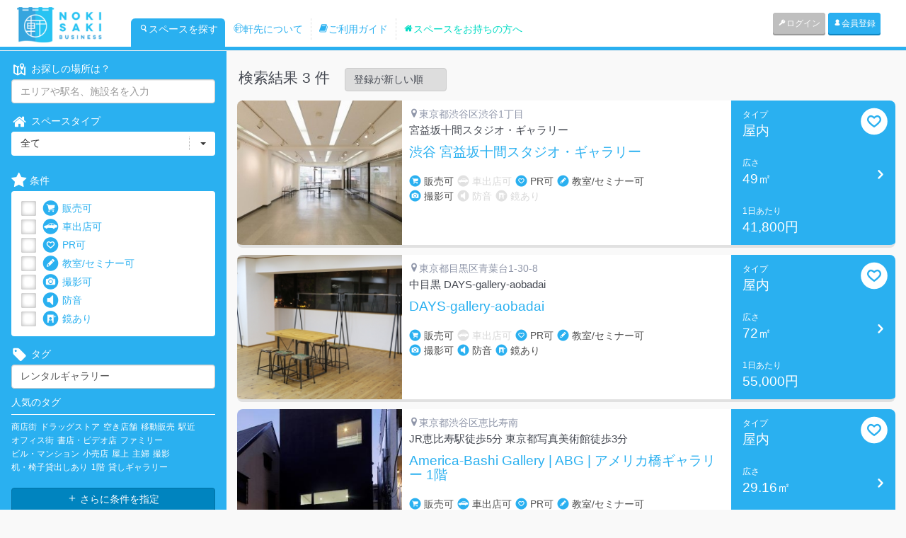

--- FILE ---
content_type: text/html; charset=UTF-8
request_url: https://business.nokisaki.com/search?tag=%E3%83%AC%E3%83%B3%E3%82%BF%E3%83%AB%E3%82%AE%E3%83%A3%E3%83%A9%E3%83%AA%E3%83%BC
body_size: 7012
content:
<!DOCTYPE html>
<html lang="ja" xmlns:og="http://ogp.me/ns#" xmlns:fb="http://www.facebook.com/2008/fbml">
<head>
	<meta charset='utf-8' content='text/html' http-equiv='content-type'>

		<meta content="width=device-width, initial-scale=1.0, user-scalable=no" name="viewport">
	
	<meta content='yes' name='apple-mobile-web-app-capable'>
	<meta content='translucent-black' name='apple-mobile-web-app-status-bar-style'>
	<meta content='ie=edge,chrome=1' http-equiv='x-ua-compatible'>

	<meta name="keywords" content="スペース,移動販売,間借り,店舗,飲食店,催事,プロモーション,レンタル,日貸し,週貸し,空き,貸し,土地活用" />
	<meta name="description" content="軒先ビジネスは、だれでも簡単にお店が開けるサービスです。多種多様な用途にご利用できるスペースや間借りができる飲食店舗をご紹介！あなたの「いつか叶えたい夢」を今すぐ叶えるお手伝いをします。いつか自分のお店を持ちたい、お教室を開きたい、というあなたの夢、今すぐ実現させませんか？軒先ビジネスは、あなたのビジネスの最初の一歩を応援します。" />

	<meta name='author' content='Nokisaki Inc.'>


	<meta property="og:locale" content="ja_JP" />
	<meta property="og:type" content="website" />
	<meta property="og:title" content="Search - 軒先ビジネス【貸店舗や期間限定ショップの店舗物件、ポップアップストア出店スペース検索サイト】" />
	<meta property="og:description" content="軒先ビジネスは、だれでも簡単にお店が開けるサービスです。多種多様な用途にご利用できるスペースや間借りができる飲食店舗をご紹介！あなたの「いつか叶えたい夢」を今すぐ叶えるお手伝いをします。いつか自分のお店を持ちたい、お教室を開きたい、というあなたの夢、今すぐ実現させませんか？軒先ビジネスは、あなたのビジネスの最初の一歩を応援します。" />
	<meta property="og:url" content="https://business.nokisaki.com/search" />
	<meta property="og:site_name" content="軒先ビジネス【貸し店舗、空き店舗、間借り店舗等、ポップアップストア用レンタルスペース予約No.1】" />
	<meta property="article:publisher" content="https://www.facebook.com/nokisaki" />
			<meta property="og:image" content="https://business.nokisaki.com/img/common/ogp_search.png" />
		<meta property="fb:app_id" content="1394543310849992" />

	<meta name="twitter:title" content="Search - 軒先ビジネス【貸店舗や期間限定ショップの店舗物件、ポップアップストア出店スペース検索サイト】">
	<meta name="twitter:description" content="軒先ビジネスは、だれでも簡単にお店が開けるサービスです。多種多様な用途にご利用できるスペースや間借りができる飲食店舗をご紹介！あなたの「いつか叶えたい夢」を今すぐ叶えるお手伝いをします。いつか自分のお店を持ちたい、お教室を開きたい、というあなたの夢、今すぐ実現させませんか？軒先ビジネスは、あなたのビジネスの最初の一歩を応援します。">
			<meta name="twitter:image" content="https://business.nokisaki.com/img/common/ogp_search.png">
		<meta name="twitter:card" content="summary_large_image">
	<meta name="twitter:site" content="@nokisakicom">
	<meta name="twitter:domain" content="nokisaki.com/">
	<meta name="twitter:creator" content="@nokisakicom">

			<link href="https://business.nokisaki.com/search" rel="canonical" />
	
	<!-- Google Tag Manager -->
<script>(function(w,d,s,l,i){w[l]=w[l]||[];w[l].push({'gtm.start':
		new Date().getTime(),event:'gtm.js'});var f=d.getElementsByTagName(s)[0],
		j=d.createElement(s),dl=l!='dataLayer'?'&l='+l:'';j.async=true;j.src=
		'https://www.googletagmanager.com/gtm.js?id='+i+dl;f.parentNode.insertBefore(j,f);
	})(window,document,'script','dataLayer','GTM-NZ89QD');</script>
<!-- End Google Tag Manager -->

	<link href='/images/favicon.ico' rel='shortcut icon' type='image/x-icon'>
	<link href='/images/favicon.ico' rel='icon' type='image/x-icon'>
	<title>Search - 軒先ビジネス【貸店舗や期間限定ショップの店舗物件、ポップアップストア出店スペース検索サイト】</title>

	<link href='/images/favicon.ico' rel='shortcut icon'>
	<link href='/images/apple-touch-icon-precomposed.png' rel='apple-touch-icon-precomposed'>

	<!-- Bootstrap core CSS -->
	<link rel="stylesheet" type="text/css" href="/css/application.css?1765257148"/>	
	<!-- MODERNIZER JS -->
	<script type="text/javascript" src="/js/lib/modernizr.custom.js?1470388591"></script>
	<!--[if lt IE 9]>
		<script type="text/javascript" src="/js/html5shiv.js?1470388591"></script>
		<script type="text/javascript" src="/js/respond.min.js?1470388592"></script>
		<script type="text/javascript" src="/js/IE9.js?1470388591"></script>
	<![endif]-->

<script>
  (function(i,s,o,g,r,a,m){i['GoogleAnalyticsObject']=r;i[r]=i[r]||function(){
  (i[r].q=i[r].q||[]).push(arguments)},i[r].l=1*new Date();a=s.createElement(o),
  m=s.getElementsByTagName(o)[0];a.async=1;a.src=g;m.parentNode.insertBefore(a,m)
  })(window,document,'script','//www.google-analytics.com/analytics.js','ga');

  ga('create', 'UA-16794846-5', 'auto');
  ga('set', 'userId', "");
  ga('set', 'openSpaceSubCount', 0);
    ga('send', 'pageview');
</script>
<script async src="https://www.googletagmanager.com/gtag/js?id=AW-783571585"></script>
<script>
  window.dataLayer = window.dataLayer || [];
  function gtag(){dataLayer.push(arguments);}
  gtag('js', new Date());

  gtag('config', 'AW-783571585');
</script>

</head>

<body data-spy='scroll' data-target='.navbar-collapse' style="background-color:#f9f9f9;">
	
<!-- Google Tag Manager (noscript) -->
<noscript><iframe src="https://www.googletagmanager.com/ns.html?id=GTM-NZ89QD"
				  height="0" width="0" style="display:none;visibility:hidden"></iframe></noscript>
<!-- End Google Tag Manager (noscript) -->


	<header id='header'>
						<nav class="navbar navbar-default" role="navigation">
					<div class="container-fluid">
						<!-- Brand and toggle get grouped for better mobile display -->
						<div class="navbar-header">
							<button type="button" class="navbar-toggle collapsed" data-toggle="collapse" data-target="#bs-example-navbar-collapse-1">
								<span class="sr-only">Toggle navigation</span>
								<span class="icon-bar"></span>
								<span class="icon-bar"></span>
								<span class="icon-bar"></span>
							</button>
							<a class="navbar-brand" href="/" style="padding: 4px 40px 4px 20px;height: 60px;"><img alt="Nokisaki" src="/assets/images/logo-nokisaki.png" style="height: 50px;"></a>
							<ul class="hidden-xs hidden-sm nav navbar-nav main-menu">
																<li class="active"><a href="/search"><i class="icon-icon_nokisaki-24"></i>スペースを探す</a></li>
								<li class=""><a href="/pages/about"><i class="icon-icon_nokisaki-13"></i>軒先について</a></li>
								<li class=""><a href="/pages/flow"><i class="i icon-icon_nokisaki-36"></i>ご利用ガイド</a></li>
								<li class=""><a href="/pages/owner"><i class="icon-icon_nokisaki-46"></i>スペースをお持ちの方へ</a></li>
							</ul>
						</div>

						<!-- Collect the nav links, forms, and other content for toggling -->
						<div class="collapse navbar-collapse" id="bs-example-navbar-collapse-1">
							<ul class="nav navbar-nav navbar-right right-menu">
																<li class="visible-xs active"><a href="/search"><i class="icon-icon_nokisaki-24"></i>スペースを探す</a></li>
								<li class="visible-xs "><a href="/pages/about"><i class="icon-icon_nokisaki-13"></i>軒先について</a></li>
								<li class="visible-xs "><a href="/pages/flow"><i class="i icon-icon_nokisaki-36"></i>ご利用ガイド</a></li>
								<li class="visible-xs "><a href="/pages/owner"><i class="icon-icon_nokisaki-46"></i>スペースをお持ちの方へ</a></li>
																<li><a href="/users/login" class="btn btn-xs btn-gray"><i class='icon-icon_nokisaki-25'></i>ログイン</a></li>
								<li><a href="/users/registry" class="btn btn-xs btn-primary"><i class='icon-icon_nokisaki-26'></i>会員登録</a></li>
															</ul>
						</div><!-- /.navbar-collapse -->
					</div><!-- /.container-fluid -->
				</nav>
	</header>

	
	<div id='contents'>
		<div style="background-color: #e9edf0;">
			<div class="container">
				<div class="col-sm-12">
									</div>
			</div>
		</div>
				<div class='container-fluid search' id="search-index">
			<div class='row wrap-search_page'>
				<div class='col-sm-3 col-xs-12 tile-box' id='search-sidebar'>
					<form action="/search" class="search-form" id="SearchFormIndexForm" method="get" accept-charset="utf-8"><input type="hidden" name="order" value="created:desc" class="order" id="SearchFormOrder"/><input type="hidden" name="page" value="1" class="page" id="SearchFormPage"/><input type="hidden" name="legacy_style" value="1" id="SearchFormLegacyStyle"/>						<div class='top-sidebar'>
								<label>
									<i class='icon-icon_nokisaki-29'></i>
									お探しの場所は？
								</label>
								<input name="keyword" class="form-control" placeholder="エリアや駅名、施設名を入力" type="text" id="SearchFormKeyword"/>								<label>
									<i class='icon-icon_nokisaki-46'></i>
									スペースタイプ
								</label>
								<select name="type" class="form-control select-drop-down" id="SearchFormType">
<option value="">全て</option>
<option value="1">屋内</option>
<option value="2">屋外</option>
<option value="3">屋上</option>
<option value="4">広告</option>
<option value="5">飲食営業</option>
</select>								<label>
									<i class='fa fa-star'></i>
									条件
								</label>
								<div class='condition'>
									<p class="checkbox">
										<input type="checkbox" name="c1" class="css-checkbox" value="1" id="SearchFormC1"/>										<label class="css-label" for='SearchFormC1'><i class='icon-icon_nokisaki-03'></i>販売可</label>
									</p>
									<p class="checkbox">
										<input type="checkbox" name="c2" class="css-checkbox" value="1" id="SearchFormC2"/>										<label class="css-label" for='SearchFormC2'><i class='icon-icon_nokisaki-05'></i>車出店可</label>
									</p>
									<p class="checkbox">
										<input type="checkbox" name="c3" class="css-checkbox" value="1" id="SearchFormC3"/>										<label class="css-label" for='SearchFormC3'><i class='icon-icon_nokisaki-01'></i>PR可</label>
									</p>
									<p class="checkbox">
										<input type="checkbox" name="c4" class="css-checkbox" value="1" id="SearchFormC4"/>										<label class="css-label" for='SearchFormC4'><i class='icon-icon_nokisaki-10'></i>教室/セミナー可</label>
									</p>
									<p class="checkbox">
										<input type="checkbox" name="c5" class="css-checkbox" value="1" id="SearchFormC5"/>										<label class="css-label" for='SearchFormC5'><i class='icon-icon_nokisaki-04'></i>撮影可</label>
									</p>
									<p class="checkbox">
										<input type="checkbox" name="c6" class="css-checkbox" value="1" id="SearchFormC6"/>										<label class="css-label" for='SearchFormC6'><i class='icon-icon_nokisaki-11'></i>防音</label>
									</p>
									<p class="checkbox">
										<input type="checkbox" name="c7" class="css-checkbox" value="1" id="SearchFormC7"/>										<label class="css-label" for='SearchFormC7'><i class='icon-icon_nokisaki-02'></i>鏡あり</label>
									</p>
								</div>
								<label>
									<i class='icon-icon_nokisaki-41'></i>
									タグ
								</label>
								<input name="tag" class="form-control" placeholder="キーワードを入力してください" type="text" value="レンタルギャラリー" id="SearchFormTag"/>								<p class='name'>人気のタグ</p>
								<ul class='tagcloud'>
									<li>
										<a>商店街</a>
									</li>
									<li>
										<a>ドラッグストア</a>
									</li>
									<li>
										<a>空き店舗</a>
									</li>
									<li>
										<a>移動販売</a>
									</li>
									<li>
										<a>駅近</a>
									</li>
									<li>
										<a>オフィス街</a>
									</li>
									<li>
										<a>書店・ビデオ店</a>
									</li>
									<li>
										<a>ファミリー</a>
									</li>
									<li>
										<a>ビル・マンション</a>
									</li>
									<li>
										<a>小売店</a>
									</li>
									<li>
										<a>屋上</a>
									</li>
									<li>
										<a>主婦</a>
									</li>
									<li>
										<a>撮影</a>
									</li>
									<li>
										<a>机・椅子貸出しあり</a>
									</li>
									<li>
										<a>1階</a>
									</li>
									<li>
										<a>貸しギャラリー</a>
									</li>
								</ul>
								<div class='clear'></div>
								
								<div class="submit">
									<button type="button" class="btn btn-primary btn-block" data-toggle="collapse" data-target="#search-panel"><i class="icon-icon_nokisaki-19"></i> さらに条件を指定</button>
								</div>
						</div>

						<div id="search-panel" class="collapse">

							<div class='bottom-sidebar'>
									<label>
										<i class='icon-icon_nokisaki-12'></i>
										料金 (1日あたり)
									</label>
									<div class='rates'>
										<input class='slider' data-slider-max='1000000' data-slider-min='0' data-slider-step='500' data-slider-value='[0,1000000]' type='text' name='fee'>
										<span class='left'>0円</span>
										<span class='right'>1,000,000円</span>
									</div>
									<label>
										<i class='icon-icon_nokisaki-46'></i>
										広さ
									</label>
									<div class='breadth'>
										<input class='slider' data-slider-max='2000' data-slider-min='0' data-slider-step='1' data-slider-value='[0,2000]' type='text' name='extent'>
										<span class='left'>0㎡</span>
										<span class='right'>2000㎡</span>
									</div>
									<label>
										<i class='fa fa-star'></i>
										設備
									</label>
									<div class='setsubi'>
										<p class="checkbox">
											<input type="checkbox" name="s1" class="css-checkbox" value="1" id="SearchFormS1"/>											<label class="css-label" for='SearchFormS1'>駐車場</label>
										</p>
										<p class="checkbox">
											<input type="checkbox" name="s2" class="css-checkbox" value="1" id="SearchFormS2"/>											<label class="css-label" for='SearchFormS2'>鍵</label>
										</p>
										<p class="checkbox">
											<input type="checkbox" name="s3" class="css-checkbox" value="1" id="SearchFormS3"/>											<label class="css-label" for='SearchFormS3'>水道</label>
										</p>
										<p class="checkbox">
											<input type="checkbox" name="s4" class="css-checkbox" value="1" id="SearchFormS4"/>											<label class="css-label" for='SearchFormS4'>扉</label>
										</p>
										<p class="checkbox">
											<input type="checkbox" name="s5" class="css-checkbox" value="1" id="SearchFormS5"/>											<label class="css-label" for='SearchFormS5'>シャッター</label>
										</p>
										<p class="checkbox">
											<input type="checkbox" name="s6" class="css-checkbox" value="1" id="SearchFormS6"/>											<label class="css-label" for='SearchFormS6'>床(砂利・土)</label>
										</p>
										<p class="checkbox">
											<input type="checkbox" name="s7" class="css-checkbox" value="1" id="SearchFormS7"/>											<label class="css-label" for='SearchFormS7'>床(砂利・土以外)</label>
										</p>
										<p class="checkbox">
											<input type="checkbox" name="s8" class="css-checkbox" value="1" id="SearchFormS8"/>											<label class="css-label" for='SearchFormS8'>電気コンセント</label>
										</p>
										<p class="checkbox">
											<input type="checkbox" name="s9" class="css-checkbox" value="1" id="SearchFormS9"/>											<label class="css-label" for='SearchFormS9'>照明</label>
										</p>
										<p class="checkbox">
											<input type="checkbox" name="s10" class="css-checkbox" value="1" id="SearchFormS10"/>											<label class="css-label" for='SearchFormS10'>暖房</label>
										</p>
										<p class="checkbox">
											<input type="checkbox" name="s11" class="css-checkbox" value="1" id="SearchFormS11"/>											<label class="css-label" for='SearchFormS11'>冷房</label>
										</p>
										<p class="checkbox">
											<input type="checkbox" name="s12" class="css-checkbox" value="1" id="SearchFormS12"/>											<label class="css-label" for='SearchFormS12'>屋根</label>
										</p>
										<p class="checkbox">
											<input type="checkbox" name="s13" class="css-checkbox" value="1" id="SearchFormS13"/>											<label class="css-label" for='SearchFormS13'>トイレ</label>
										</p>
										<p class="checkbox">
											<input type="checkbox" name="s14" class="css-checkbox" value="1" id="SearchFormS14"/>											<label class="css-label" for='SearchFormS14'>インターネット接続</label>
										</p>
									</div>
							</div>

						</div>

						<div class="submit footer-sidebar">
							<button class="btn btn-primary btn-block" id="search-btn" type="submit"><i class="icon-icon_nokisaki-24"></i> 検索</button>
						</div>
					</form>

				</div>
				<div class='col-sm-9 col-xs-12 tile-box' id='main-search'>
					<div id='space-list'>

						
						<div class="space-list space-container">
							<div class="search-result-header">
								<h2>検索結果 3 件</h2>
								<select id="order-selector">
									<option value="created:desc">登録が新しい順</option>
									<option value="created:asc">登録が古い順</option>
									<option value="price:desc">料金が高い順</option>
									<option value="price:asc">料金が低い順</option>
								</select>
							</div>
							<div class="search-result">
								<div class="search-result">
	<div class='space-list-item-legacy'>

	<div class="legacy-style">
		<div class='row space-item'>
			<div class='space space-type-search-result'>
				<div class='order-space-left col-xs-12 col-sm-3 tile-box clearfix'>
					<a href='/spaces/detail/7322'>
						<img alt="space image" src="https://business.cdn.nokisaki.com/subs/0/7322/S_5a9cf33f667e2.jpg" />
					</a>
				</div>

				<div class='order-space-center col-xs-8 col-sm-6 tile-box clearfix'>
					<div class='order-space-info'>
						<div class='addr'><i class="icon-icon_nokisaki-37"></i>東京都渋谷区渋谷1丁目</div>
						<p>宮益坂十間スタジオ・ギャラリー</p>
					</div>
					<a class='title' href='/spaces/detail/7322'>渋谷 宮益坂十間スタジオ・ギャラリー</a>
					<div class='order-item'>
						<div class='second col-xs-12 sm-zeropad'>
											<span class='active'>
												<i class='icon-icon_nokisaki-03'></i>
												販売可
											</span>
							<span>
												<i class='icon-icon_nokisaki-05'></i>
												車出店可
											</span>
							<span class='active'>
												<i class='icon-icon_nokisaki-01'></i>
												PR可
											</span>
							<span class='active'>
												<i class='icon-icon_nokisaki-10'></i>
												教室/セミナー可
											</span>
							<div class='clear'></div>
							<span class='active'>
												<i class='icon-icon_nokisaki-04'></i>
												撮影可
											</span>
							<span>
												<i class='icon-icon_nokisaki-11'></i>
												防音
											</span>
							<span>
												<i class='icon-icon_nokisaki-02'></i>
												鏡あり
											</span>
						</div>
					</div>
					<div class='order-item last' style="display:none;">
						<i class='icon-icon_nokisaki-41'></i>
						<span>
											タグ
										</span>
						<ul class='tagcloud'>
															<li>
									<a href='/search?tag=%E3%82%AE%E3%83%A3%E3%83%A9%E3%83%AA%E3%83%BC'>ギャラリー</a>
								</li>
															<li>
									<a href='/search?tag=%E5%B1%95%E7%A4%BA'>展示</a>
								</li>
															<li>
									<a href='/search?tag=%E5%B1%95%E7%A4%BA%E4%BC%9A'>展示会</a>
								</li>
															<li>
									<a href='/search?tag=%E5%B1%95%E7%A4%BA%E8%B2%A9%E5%A3%B2%E4%BC%9A'>展示販売会</a>
								</li>
															<li>
									<a href='/search?tag=%E8%B2%A9%E5%A3%B2%E4%BC%9A'>販売会</a>
								</li>
															<li>
									<a href='/search?tag=%E3%82%A2%E3%83%91%E3%83%AC%E3%83%AB'>アパレル</a>
								</li>
															<li>
									<a href='/search?tag=%E3%82%A2%E3%83%91%E3%83%AC%E3%83%AB%E5%B1%95%E7%A4%BA%E4%BC%9A'>アパレル展示会</a>
								</li>
															<li>
									<a href='/search?tag=%E3%82%A2%E3%83%91%E3%83%AC%E3%83%AB%E5%B1%95%E7%A4%BA%E8%B2%A9%E5%A3%B2%E4%BC%9A'>アパレル展示販売会</a>
								</li>
															<li>
									<a href='/search?tag=%E3%83%95%E3%83%AA%E3%83%BC%E3%83%9E%E3%83%BC%E3%82%B1%E3%83%83%E3%83%88'>フリーマーケット</a>
								</li>
															<li>
									<a href='/search?tag=%E5%B1%95%E7%A4%BA%E4%BC%9A%E5%A0%B4'>展示会場</a>
								</li>
															<li>
									<a href='/search?tag=%E5%80%8B%E5%B1%95'>個展</a>
								</li>
															<li>
									<a href='/search?tag=%E3%82%B0%E3%83%AB%E3%83%BC%E3%83%97%E5%B1%95'>グループ展</a>
								</li>
															<li>
									<a href='/search?tag=%E7%89%A9%E8%B2%A9'>物販</a>
								</li>
															<li>
									<a href='/search?tag=%E3%82%A4%E3%83%99%E3%83%B3%E3%83%88'>イベント</a>
								</li>
															<li>
									<a href='/search?tag=%E4%BD%9C%E5%93%81%E5%B1%95'>作品展</a>
								</li>
															<li>
									<a href='/search?tag=%E8%B2%B8%E3%81%97%E3%82%B9%E3%83%9A%E3%83%BC%E3%82%B9'>貸しスペース</a>
								</li>
															<li>
									<a href='/search?tag=%E3%83%AC%E3%83%B3%E3%82%BF%E3%83%AB%E3%82%B9%E3%83%9A%E3%83%BC%E3%82%B9'>レンタルスペース</a>
								</li>
															<li>
									<a href='/search?tag=%E3%83%AC%E3%83%B3%E3%82%BF%E3%83%AB%E3%82%AE%E3%83%A3%E3%83%A9%E3%83%AA%E3%83%BC'>レンタルギャラリー</a>
								</li>
															<li>
									<a href='/search?tag=%E5%95%86%E5%93%81%E5%B1%95%E7%A4%BA%E4%BC%9A'>商品展示会</a>
								</li>
															<li>
									<a href='/search?tag=%E9%9B%91%E8%B2%A8'>雑貨</a>
								</li>
															<li>
									<a href='/search?tag=%E5%86%99%E7%9C%9F%E5%B1%95'>写真展</a>
								</li>
															<li>
									<a href='/search?tag=%E7%B5%B5%E7%94%BB%E5%B1%95'>絵画展</a>
								</li>
															<li>
									<a href='/search?tag=%E6%B8%8B%E8%B0%B7'>渋谷</a>
								</li>
															<li>
									<a href='/search?tag=%E3%83%9D%E3%83%83%E3%83%97%E3%82%A2%E3%83%83%E3%83%97%E3%82%B9%E3%83%88%E3%82%A2'>ポップアップストア</a>
								</li>
															<li>
									<a href='/search?tag=%E3%82%A4%E3%83%99%E3%83%B3%E3%83%88'>イベント</a>
								</li>
															<li>
									<a href='/search?tag=%E3%83%97%E3%83%AD%E3%83%A2%E3%83%BC%E3%82%B7%E3%83%A7%E3%83%B3'>プロモーション</a>
								</li>
													</ul>
					</div>
				</div>

				<div class='order-space-right col-xs-4 col-sm-3 tile-box clearfix'>
					<a href='/spaces/detail/7322'>
						<div class='book'>
							
							<div class='book-left tile-box'>
								<span>タイプ</span>
								<span class='type'>屋内</span>
								<span>広さ</span>
								<span class='area'>49㎡</span>
								<span>1日あたり</span>

								<span class='price'>41,800円</span>

							</div>
							<div class='book-right tile-box'>
								<i class='icon-icon_nokisaki-22'></i>
							</div>
						</div>
					</a>
				</div>
				<a href=/mypage/bookmark/7322>
					<i class="icon-icon_nokisaki-01" style="font-size: 40px;position: absolute;top: 10px;right: 10px;color: #ffffff; "></i>
				</a>
			</div>
		</div>

	</div>
</div>

<div class='space-list-item-legacy'>

	<div class="legacy-style">
		<div class='row space-item'>
			<div class='space space-type-search-result'>
				<div class='order-space-left col-xs-12 col-sm-3 tile-box clearfix'>
					<a href='/spaces/detail/7272'>
						<img alt="space image" src="https://business.cdn.nokisaki.com/subs/0/7272/S_5a64851f239f7.JPG" />
					</a>
				</div>

				<div class='order-space-center col-xs-8 col-sm-6 tile-box clearfix'>
					<div class='order-space-info'>
						<div class='addr'><i class="icon-icon_nokisaki-37"></i>東京都目黒区青葉台1-30-8</div>
						<p>中目黒 DAYS-gallery-aobadai  </p>
					</div>
					<a class='title' href='/spaces/detail/7272'>DAYS-gallery-aobadai</a>
					<div class='order-item'>
						<div class='second col-xs-12 sm-zeropad'>
											<span class='active'>
												<i class='icon-icon_nokisaki-03'></i>
												販売可
											</span>
							<span>
												<i class='icon-icon_nokisaki-05'></i>
												車出店可
											</span>
							<span class='active'>
												<i class='icon-icon_nokisaki-01'></i>
												PR可
											</span>
							<span class='active'>
												<i class='icon-icon_nokisaki-10'></i>
												教室/セミナー可
											</span>
							<div class='clear'></div>
							<span class='active'>
												<i class='icon-icon_nokisaki-04'></i>
												撮影可
											</span>
							<span class='active'>
												<i class='icon-icon_nokisaki-11'></i>
												防音
											</span>
							<span class='active'>
												<i class='icon-icon_nokisaki-02'></i>
												鏡あり
											</span>
						</div>
					</div>
					<div class='order-item last' style="display:none;">
						<i class='icon-icon_nokisaki-41'></i>
						<span>
											タグ
										</span>
						<ul class='tagcloud'>
															<li>
									<a href='/search?tag=%E3%83%AC%E3%83%B3%E3%82%BF%E3%83%AB%E3%82%B9%E3%83%9A%E3%83%BC%E3%82%B9'>レンタルスペース</a>
								</li>
															<li>
									<a href='/search?tag=%E4%B8%AD%E7%9B%AE%E9%BB%92'>中目黒</a>
								</li>
															<li>
									<a href='/search?tag=%E3%83%AC%E3%83%B3%E3%82%BF%E3%83%AB%E3%82%AE%E3%83%A3%E3%83%A9%E3%83%AA%E3%83%BC'>レンタルギャラリー</a>
								</li>
															<li>
									<a href='/search?tag=%E9%A7%85%E8%BF%91'>駅近</a>
								</li>
															<li>
									<a href='/search?tag=%E3%82%B7%E3%83%A3%E3%83%AF%E3%83%BC%E5%AE%8C%E5%82%99'>シャワー完備</a>
								</li>
															<li>
									<a href='/search?tag=%E3%83%91%E3%83%BC%E3%83%86%E3%82%A3%E3%83%BC%E5%AF%BE%E5%BF%9C'>パーティー対応</a>
								</li>
															<li>
									<a href='/search?tag=%E4%BB%80%E5%99%A8%E3%81%82%E3%82%8A'>什器あり</a>
								</li>
															<li>
									<a href='/search?tag=%E3%82%A4%E3%83%99%E3%83%B3%E3%83%88'>イベント</a>
								</li>
															<li>
									<a href='/search?tag=%E6%95%99%E5%AE%A4'>教室</a>
								</li>
															<li>
									<a href='/search?tag=%E3%83%97%E3%83%AD%E3%83%A2%E3%83%BC%E3%82%B7%E3%83%A7%E3%83%B3'>プロモーション</a>
								</li>
															<li>
									<a href='/search?tag=%E6%92%AE%E5%BD%B1'>撮影</a>
								</li>
															<li>
									<a href='/search?tag=%E7%89%A9%E8%B2%A9'>物販</a>
								</li>
													</ul>
					</div>
				</div>

				<div class='order-space-right col-xs-4 col-sm-3 tile-box clearfix'>
					<a href='/spaces/detail/7272'>
						<div class='book'>
							
							<div class='book-left tile-box'>
								<span>タイプ</span>
								<span class='type'>屋内</span>
								<span>広さ</span>
								<span class='area'>72㎡</span>
								<span>1日あたり</span>

								<span class='price'>55,000円</span>

							</div>
							<div class='book-right tile-box'>
								<i class='icon-icon_nokisaki-22'></i>
							</div>
						</div>
					</a>
				</div>
				<a href=/mypage/bookmark/7272>
					<i class="icon-icon_nokisaki-01" style="font-size: 40px;position: absolute;top: 10px;right: 10px;color: #ffffff; "></i>
				</a>
			</div>
		</div>

	</div>
</div>

<div class='space-list-item-legacy'>

	<div class="legacy-style">
		<div class='row space-item'>
			<div class='space space-type-search-result'>
				<div class='order-space-left col-xs-12 col-sm-3 tile-box clearfix'>
					<a href='/spaces/detail/4130'>
						<img alt="space image" src="https://business.cdn.nokisaki.com/subs/0/4130/S_54aaac6839754.jpg" />
					</a>
				</div>

				<div class='order-space-center col-xs-8 col-sm-6 tile-box clearfix'>
					<div class='order-space-info'>
						<div class='addr'><i class="icon-icon_nokisaki-37"></i>東京都渋谷区恵比寿南</div>
						<p>JR恵比寿駅徒歩5分 東京都写真美術館徒歩3分</p>
					</div>
					<a class='title' href='/spaces/detail/4130'>America-Bashi Gallery | ABG | アメリカ橋ギャラリー 1階</a>
					<div class='order-item'>
						<div class='second col-xs-12 sm-zeropad'>
											<span class='active'>
												<i class='icon-icon_nokisaki-03'></i>
												販売可
											</span>
							<span class='active'>
												<i class='icon-icon_nokisaki-05'></i>
												車出店可
											</span>
							<span class='active'>
												<i class='icon-icon_nokisaki-01'></i>
												PR可
											</span>
							<span class='active'>
												<i class='icon-icon_nokisaki-10'></i>
												教室/セミナー可
											</span>
							<div class='clear'></div>
							<span class='active'>
												<i class='icon-icon_nokisaki-04'></i>
												撮影可
											</span>
							<span>
												<i class='icon-icon_nokisaki-11'></i>
												防音
											</span>
							<span>
												<i class='icon-icon_nokisaki-02'></i>
												鏡あり
											</span>
						</div>
					</div>
					<div class='order-item last' style="display:none;">
						<i class='icon-icon_nokisaki-41'></i>
						<span>
											タグ
										</span>
						<ul class='tagcloud'>
															<li>
									<a href='/search?tag=%E5%B1%8B%E5%86%85'>屋内</a>
								</li>
															<li>
									<a href='/search?tag=%E8%B2%B8%E3%81%97%E3%82%AE%E3%83%A3%E3%83%A9%E3%83%AA%E3%83%BC'>貸しギャラリー</a>
								</li>
															<li>
									<a href='/search?tag=%E5%82%99%E5%93%81%E8%B2%B8%E5%87%BA%E3%81%97%E3%81%82%E3%82%8A'>備品貸出しあり</a>
								</li>
															<li>
									<a href='/search?tag=%E5%B0%8F%E5%A3%B2%E5%BA%97'>小売店</a>
								</li>
															<li>
									<a href='/search?tag=%E6%81%B5%E6%AF%94%E5%AF%BF'>恵比寿</a>
								</li>
															<li>
									<a href='/search?tag=%E9%83%BD%E5%BF%83'>都心</a>
								</li>
															<li>
									<a href='/search?tag=%E3%83%AC%E3%83%B3%E3%82%BF%E3%83%AB%E3%82%AE%E3%83%A3%E3%83%A9%E3%83%AA%E3%83%BC'>レンタルギャラリー</a>
								</li>
															<li>
									<a href='/search?tag=%E3%82%AE%E3%83%A3%E3%83%A9%E3%83%AA%E3%83%BC'>ギャラリー</a>
								</li>
															<li>
									<a href='/search?tag=%E5%B1%95%E7%A4%BA%E4%BC%9A'>展示会</a>
								</li>
															<li>
									<a href='/search?tag=%E5%B1%95%E8%A6%A7%E4%BC%9A'>展覧会</a>
								</li>
															<li>
									<a href='/search?tag=%E5%80%8B%E5%B1%95'>個展</a>
								</li>
															<li>
									<a href='/search?tag=%E3%82%AC%E3%83%BC%E3%83%87%E3%83%B3%E3%83%97%E3%83%AC%E3%82%A4%E3%82%B9'>ガーデンプレイス</a>
								</li>
													</ul>
					</div>
				</div>

				<div class='order-space-right col-xs-4 col-sm-3 tile-box clearfix'>
					<a href='/spaces/detail/4130'>
						<div class='book'>
							
							<div class='book-left tile-box'>
								<span>タイプ</span>
								<span class='type'>屋内</span>
								<span>広さ</span>
								<span class='area'>29.16㎡</span>
								<span>1日あたり</span>

								<span class='price'>36,000円</span>

							</div>
							<div class='book-right tile-box'>
								<i class='icon-icon_nokisaki-22'></i>
							</div>
						</div>
					</a>
				</div>
				<a href=/mypage/bookmark/4130>
					<i class="icon-icon_nokisaki-01" style="font-size: 40px;position: absolute;top: 10px;right: 10px;color: #ffffff; "></i>
				</a>
			</div>
		</div>

	</div>
</div>

</div>
							</div>
						</div>
					</div>

				</div>
			</div>
		</div>

	</div>

	<footer>
		<div class='inner'>
	<div class='topfoot'>
		<a href='/pages/about'>
			<i class='icon-icon_nokisaki-13'></i>
			<span>軒先について</span>
		</a>
		<a href='/pages/flow'>
			<i class='icon-icon_nokisaki-36'></i>
			<span>ご利用の流れ</span>
		</a>
		<a href='/pages/owner'>
			<i class='icon-icon_nokisaki-46'></i>
			<span>スペースをお持ちの方へ</span>
		</a>
		<a href='https://nokisaki-business.zendesk.com/hc/ja'>
			<i class='icon-icon_nokisaki-09'></i>
			<span>よくあるご質問</span>
		</a>
		<a href='/inquiries'>
			<i class='icon-icon_nokisaki-09'></i>
			<span>お問い合わせ</span>
		</a>
	</div>
	<div class='row bottomfoot'>
		<div class='col-xs-6'>
			<ul id='menu-five'>
				<li><a href='/users/login'>ログインページ</a></li>
				<li><a href='/users/registry'>新規登録ページ</a></li>
				<li><a href='/mypage'>マイページ</a></li>
				<li><a href='https://nokisaki-business.zendesk.com/hc/ja'>よくあるご質問</a></li>
				<li><a href='/inquiries'>お問い合わせ</a></li>
			</ul>
		</div>
		<div class='col-xs-6'>
			<ul id='menu-five'>
				<li><a href='/pages/rules'>サービス利用規約</a></li>
				<li><a href='/pages/userules'>スペース利用規約</a></li>
				<li><a href='/pages/regrules'>スペース登録規約</a></li>
				<li><a href='/pages/regal'>特商法</a></li>
				<li><a href='/pages/privacy'>個人情報保護方針</a></li>
				<li><a href='https://www.nokisaki.com/'>会社概要</a></li>
			</ul>
		</div>
	</div>
</div>
	</footer>


	<!-- Bootstrap core JavaScript -->
	<!-- Placed at the end of the document so the pages load faster -->

  <script type="text/javascript" src="/js/jquery-1.10.2.min.js?1470388591"></script>	<script type="text/javascript" src="/js/bootstrap.min.js?1470388590"></script>
  
	<script type="text/javascript" src="/js/lib/checkbox.js?1470388591"></script><script type="text/javascript" src="/js/search.js?1492611574"></script><script type="text/javascript" src="/js/lib/bootstrap-hover-dropdown.min.js?1470388591"></script><script type="text/javascript" src="/js/jquery.bootstrap-touchspin.js?1470388591"></script><script type="text/javascript" src="/js/lib/jquery.smooth-scroll.min.js?1470388591"></script><script type="text/javascript" src="/js/lib/bootstrap-select.js?1470388591"></script><script type="text/javascript" src="/js/lib/waypoints.min.js?1470388592"></script><script type="text/javascript" src="/js/all.js?1487914717"></script><script type="text/javascript" src="/js/main.js?1493192909"></script><script type="text/javascript" src="/js/lib/bootstrap-slider.js?1470388591"></script><script type="text/javascript" src="/js/lib/bootstrap-datepicker.js?1470388591"></script>
</body>
</html>
